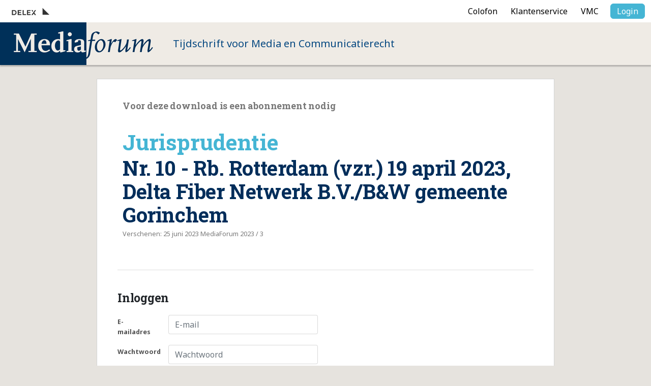

--- FILE ---
content_type: text/html; charset=UTF-8
request_url: https://www.mediaforum.nl/accountoverzicht/inloggen?ref=/scripts/download.php&id=5568
body_size: 1861
content:
<!DOCTYPE html>
<html>
<head>
<title>Inloggen - Mediaforum | Tijdschrift voor Media en Communicatierecht</title>
<meta http-equiv="X-UA-Compatible" content="IE=Edge">
<meta name="search_title" content="Home">
<meta http-equiv="Content-Type" content="text/html; charset=UTF-8">
<meta name="description" content="">
<meta name="robots" content="index, follow">
<meta name="viewport" content="width=device-width, initial-scale=1">
<link rel="icon" href="/images/mf/favicon.ico">
<link rel="manifest" href="/js/manifest/manifest_mf.json">
 
<link rel="preconnect" href="https://fonts.googleapis.com">
<link rel="preconnect" href="https://fonts.gstatic.com" crossorigin>
<link href="https://fonts.googleapis.com/css2?family=Noto+Sans:wght@400;700&family=Roboto+Slab:wght@700&display=swap" rel="stylesheet">
<link href="https://fonts.googleapis.com/css2?family=Pragati+Narrow:wght@700&family=Roboto:wght@300;400;500;700;900&display=swap" rel="stylesheet">

<script src="https://code.jquery.com/jquery-3.6.0.min.js" integrity="sha256-/xUj+3OJU5yExlq6GSYGSHk7tPXikynS7ogEvDej/m4=" crossorigin="anonymous"></script>
<!-- CSS only -->
<link href="https://cdn.jsdelivr.net/npm/bootstrap@5.2.0-beta1/dist/css/bootstrap.min.css" rel="stylesheet" integrity="sha384-0evHe/X+R7YkIZDRvuzKMRqM+OrBnVFBL6DOitfPri4tjfHxaWutUpFmBp4vmVor" crossorigin="anonymous">
<!-- JavaScript Bundle with Popper -->
<script src="https://cdn.jsdelivr.net/npm/bootstrap@5.2.0-beta1/dist/js/bootstrap.bundle.min.js" integrity="sha384-pprn3073KE6tl6bjs2QrFaJGz5/SUsLqktiwsUTF55Jfv3qYSDhgCecCxMW52nD2" crossorigin="anonymous"></script>
<script src="https://kit.fontawesome.com/248fa6b1d8.js" crossorigin="anonymous"></script>



    <link rel="stylesheet" type="text/css" media="screen" href="/css/journals.css?v=1656080603">


<link rel="canonical" href="https://www.mediaforum.nl/accountoverzicht/inloggen">
<link rel="stylesheet" type="text/css" media="screen" href="/css/addtohomescreen.css?v=1509702029">
<link rel="stylesheet" type="text/css" media="screen" href="/css/mf.css?v=1739784934">
<script src="/js/jquery.cookie.js?v=1509112326"></script>
<script src="/js/addtohomescreen.min.js?v=1510756310"></script>
<script src="/js/xsutils.js?v=1674904783"></script>
<script src="/js/journals.js?v=1667203063"></script>
</head>

<body class="vervolg">
    <div class="page-content">
        <div class="page">
        <header>
            <div class="user-bar">
                <div class="logo-publisher" onclick="window.open('http://www.delex.nl')" title="Uitgeverij Delex"></div>
                <div class="mobile-menu-toggle"><div class="bar1"></div><div class="bar2"></div><div class="bar3"></div></div>
                <a href="https://www.mediaforum.nl/colofon" class="btn btn-link service ">Colofon</a><a href="https://www.mediaforum.nl/klantenservice" class="btn btn-link service ">Klantenservice</a><a href="https://www.mediaforum.nl/vmc" class="btn btn-link service ">VMC</a>
                <a href="/inlog" class="btn btn-login">Login</a>
            </div>
            <div class="brand-bar" onclick="document.location.href='/'"><a href="/" class="logo"><img src="/images/mf/mediaforum_logo.png" alt="MediaForum"></a><div class="payoff">Tijdschrift voor Media en Communicatierecht</div></div>
        </header>

        <div class="account-wrapper">
			


<div class="general-container wide">

		<div class="form-inloggen-article-preview download-information"><h3>Voor deze download is een abonnement nodig</h3>
									<div class="article">
										<div class="article-header-wrapper"><span class="article-rubriek txt-color2">Jurisprudentie</span>
											<h1>Nr. 10 - Rb. Rotterdam (vzr.) 19 april 2023, Delta Fiber Netwerk B.V./B&W gemeente Gorinchem</h1>
											
											<div class="article-metadata">Verschenen: 25 juni 2023 MediaForum 2023 / 3</div>
										</div>
									</div></div>
	


	<div class="account-overview">
		<div>
			<!-- INLOGGEN -->
			<form id="form-inloggen" onsubmit="Shop.inloggen();return false;">
				<input type="hidden" name="documentID" value="5568">
				<h2 class="accountpage-title">Inloggen</h2>
				
				<div class="form-wrapper row">
					
				<div class="form-group row error-row">
					<div class="col-12 col-md-2 label required">E-mailadres</div>
					<div class="col-12 col-md-10 col2"><input type="email" id="email" name="email" placeholder="E-mail" class="form-control">
						<span id="xsforms_errormsg_name" class="error_text">Mandatory field</span>
					</div>
				</div>					

				<div class="form-group row error-row">
					<div class="col-12 col-md-2 label required">Wachtwoord</div>
					<div class="col-12 col-md-10 col2"><input type="password" id="password" name="password" placeholder="Wachtwoord" class="form-control">
						<span id="xsforms_errormsg_name" class="error_text">Mandatory field</span>
					</div>
				</div>					

				<div class="form-group row end-row error-row">
					<div class="col-12 col-md-2 label">&nbsp;</div>
					<div class="col-12 col-md-10 col2"><input id="verzenden-form-inloggen" type="submit" class="btn btn-secondary" value="Inloggen"><a href="https://www.mediaforum.nl/accountoverzicht/wachtwoord-vergeten" class="btn btn-link">Wachtwoord vergeten?</a><div class="clearfix"></div>
					</div>
				</div>
				<div id="foutmelding-form-inloggen" class="login-errormessage error-message" style="display:none;"><span id="form-inloggenMessage"></span></div>

			</div>
			</form>

		</div>
		<!-- ACCOUNT AANMAKEN -->
		

	</div>

</div>


	    </div>
</div>
</div>
</body>        


    
	

</html>